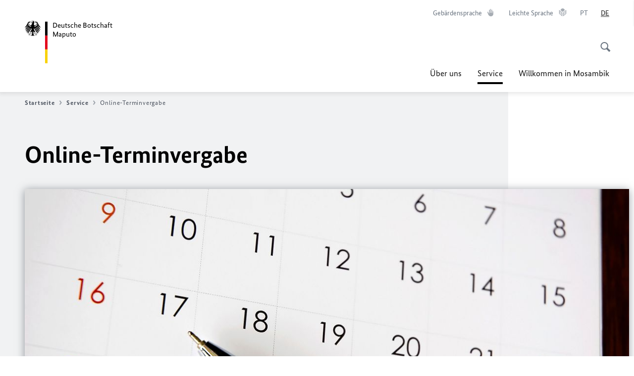

--- FILE ---
content_type: text/css;charset=UTF-8
request_url: https://maputo.diplo.de/resource/themes/aa/css/debug/label-css-2687446-1.css
body_size: 143
content:
.js-label-container{height:500px;left:370px;min-width:500px;position:absolute;z-index:200}.js-label-container .js-label-header{background-color:#bed1da;height:42px;width:100%}.js-label-container .js-label-header .js-label-close{background:#af2d2d;cursor:pointer;float:right;height:15px;width:15px}.js-label-container .js-label-header-button.active{background:#5f9ea0}.js-label-container .js-label-header-button{background:#708788;cursor:pointer;float:left;margin:10px 20px;text-align:center;width:45%}.js-label-container .js-label-content{background-color:#e2ecf1;height:100%;overflow-y:scroll;width:100%}.js-label-container .js-label-content td{overflow:hidden;padding-right:10px;width:320px}.js-label-container .js-label-content th{background:#04767b}
